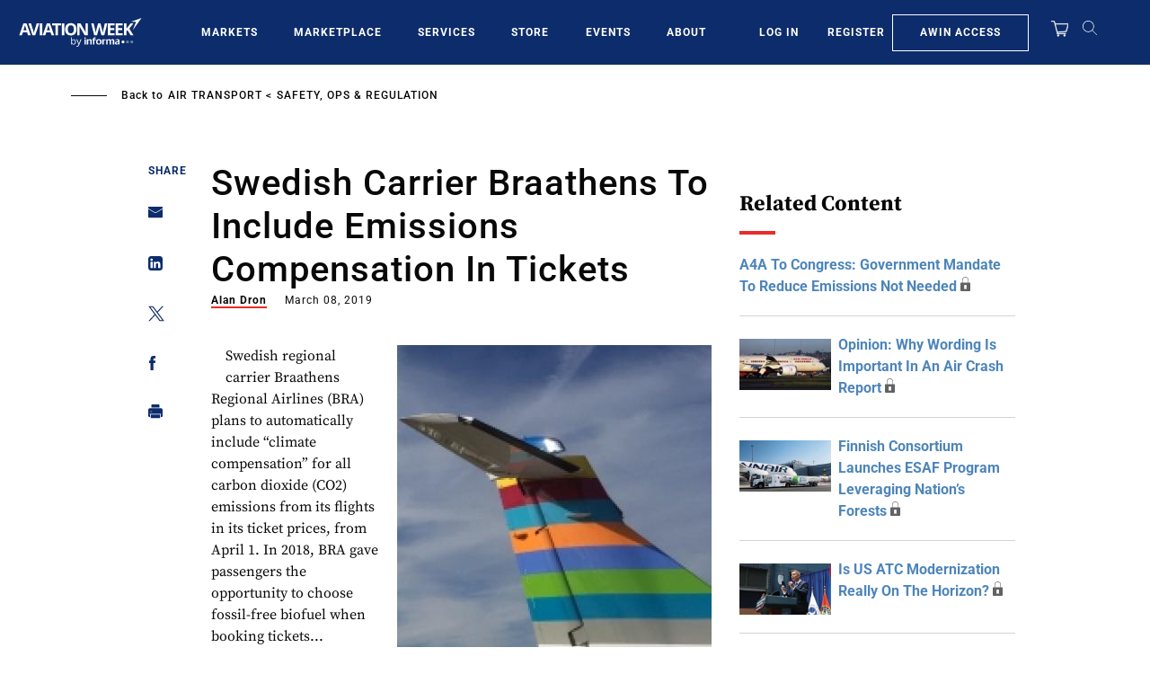

--- FILE ---
content_type: text/javascript; charset=UTF-8
request_url: https://aviationweek.com/awn/api/visitor-info?format=js
body_size: -336
content:
var awnVisitorInfo = {"ipAddress":"3.19.28.0"};